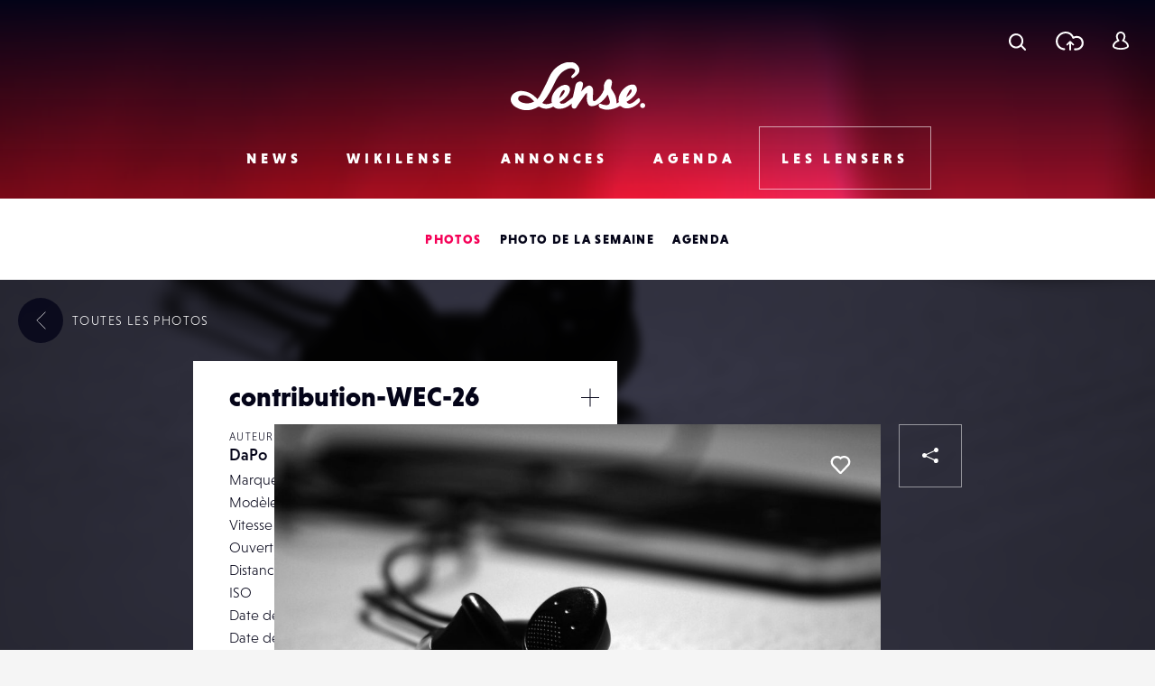

--- FILE ---
content_type: text/html; charset=UTF-8
request_url: https://www.lense.fr/wp-admin/admin-ajax.php
body_size: -68
content:
{"post_id":1684,"counted":false,"storage":[],"type":"post"}

--- FILE ---
content_type: text/html; charset=utf-8
request_url: https://www.google.com/recaptcha/api2/anchor?ar=1&k=6LehnQsUAAAAABNYyfLzUnaZTlkVTuZKBmGM04B1&co=aHR0cHM6Ly93d3cubGVuc2UuZnI6NDQz&hl=en&type=image&v=PoyoqOPhxBO7pBk68S4YbpHZ&theme=light&size=normal&anchor-ms=20000&execute-ms=30000&cb=nqikxjqcw8os
body_size: 49324
content:
<!DOCTYPE HTML><html dir="ltr" lang="en"><head><meta http-equiv="Content-Type" content="text/html; charset=UTF-8">
<meta http-equiv="X-UA-Compatible" content="IE=edge">
<title>reCAPTCHA</title>
<style type="text/css">
/* cyrillic-ext */
@font-face {
  font-family: 'Roboto';
  font-style: normal;
  font-weight: 400;
  font-stretch: 100%;
  src: url(//fonts.gstatic.com/s/roboto/v48/KFO7CnqEu92Fr1ME7kSn66aGLdTylUAMa3GUBHMdazTgWw.woff2) format('woff2');
  unicode-range: U+0460-052F, U+1C80-1C8A, U+20B4, U+2DE0-2DFF, U+A640-A69F, U+FE2E-FE2F;
}
/* cyrillic */
@font-face {
  font-family: 'Roboto';
  font-style: normal;
  font-weight: 400;
  font-stretch: 100%;
  src: url(//fonts.gstatic.com/s/roboto/v48/KFO7CnqEu92Fr1ME7kSn66aGLdTylUAMa3iUBHMdazTgWw.woff2) format('woff2');
  unicode-range: U+0301, U+0400-045F, U+0490-0491, U+04B0-04B1, U+2116;
}
/* greek-ext */
@font-face {
  font-family: 'Roboto';
  font-style: normal;
  font-weight: 400;
  font-stretch: 100%;
  src: url(//fonts.gstatic.com/s/roboto/v48/KFO7CnqEu92Fr1ME7kSn66aGLdTylUAMa3CUBHMdazTgWw.woff2) format('woff2');
  unicode-range: U+1F00-1FFF;
}
/* greek */
@font-face {
  font-family: 'Roboto';
  font-style: normal;
  font-weight: 400;
  font-stretch: 100%;
  src: url(//fonts.gstatic.com/s/roboto/v48/KFO7CnqEu92Fr1ME7kSn66aGLdTylUAMa3-UBHMdazTgWw.woff2) format('woff2');
  unicode-range: U+0370-0377, U+037A-037F, U+0384-038A, U+038C, U+038E-03A1, U+03A3-03FF;
}
/* math */
@font-face {
  font-family: 'Roboto';
  font-style: normal;
  font-weight: 400;
  font-stretch: 100%;
  src: url(//fonts.gstatic.com/s/roboto/v48/KFO7CnqEu92Fr1ME7kSn66aGLdTylUAMawCUBHMdazTgWw.woff2) format('woff2');
  unicode-range: U+0302-0303, U+0305, U+0307-0308, U+0310, U+0312, U+0315, U+031A, U+0326-0327, U+032C, U+032F-0330, U+0332-0333, U+0338, U+033A, U+0346, U+034D, U+0391-03A1, U+03A3-03A9, U+03B1-03C9, U+03D1, U+03D5-03D6, U+03F0-03F1, U+03F4-03F5, U+2016-2017, U+2034-2038, U+203C, U+2040, U+2043, U+2047, U+2050, U+2057, U+205F, U+2070-2071, U+2074-208E, U+2090-209C, U+20D0-20DC, U+20E1, U+20E5-20EF, U+2100-2112, U+2114-2115, U+2117-2121, U+2123-214F, U+2190, U+2192, U+2194-21AE, U+21B0-21E5, U+21F1-21F2, U+21F4-2211, U+2213-2214, U+2216-22FF, U+2308-230B, U+2310, U+2319, U+231C-2321, U+2336-237A, U+237C, U+2395, U+239B-23B7, U+23D0, U+23DC-23E1, U+2474-2475, U+25AF, U+25B3, U+25B7, U+25BD, U+25C1, U+25CA, U+25CC, U+25FB, U+266D-266F, U+27C0-27FF, U+2900-2AFF, U+2B0E-2B11, U+2B30-2B4C, U+2BFE, U+3030, U+FF5B, U+FF5D, U+1D400-1D7FF, U+1EE00-1EEFF;
}
/* symbols */
@font-face {
  font-family: 'Roboto';
  font-style: normal;
  font-weight: 400;
  font-stretch: 100%;
  src: url(//fonts.gstatic.com/s/roboto/v48/KFO7CnqEu92Fr1ME7kSn66aGLdTylUAMaxKUBHMdazTgWw.woff2) format('woff2');
  unicode-range: U+0001-000C, U+000E-001F, U+007F-009F, U+20DD-20E0, U+20E2-20E4, U+2150-218F, U+2190, U+2192, U+2194-2199, U+21AF, U+21E6-21F0, U+21F3, U+2218-2219, U+2299, U+22C4-22C6, U+2300-243F, U+2440-244A, U+2460-24FF, U+25A0-27BF, U+2800-28FF, U+2921-2922, U+2981, U+29BF, U+29EB, U+2B00-2BFF, U+4DC0-4DFF, U+FFF9-FFFB, U+10140-1018E, U+10190-1019C, U+101A0, U+101D0-101FD, U+102E0-102FB, U+10E60-10E7E, U+1D2C0-1D2D3, U+1D2E0-1D37F, U+1F000-1F0FF, U+1F100-1F1AD, U+1F1E6-1F1FF, U+1F30D-1F30F, U+1F315, U+1F31C, U+1F31E, U+1F320-1F32C, U+1F336, U+1F378, U+1F37D, U+1F382, U+1F393-1F39F, U+1F3A7-1F3A8, U+1F3AC-1F3AF, U+1F3C2, U+1F3C4-1F3C6, U+1F3CA-1F3CE, U+1F3D4-1F3E0, U+1F3ED, U+1F3F1-1F3F3, U+1F3F5-1F3F7, U+1F408, U+1F415, U+1F41F, U+1F426, U+1F43F, U+1F441-1F442, U+1F444, U+1F446-1F449, U+1F44C-1F44E, U+1F453, U+1F46A, U+1F47D, U+1F4A3, U+1F4B0, U+1F4B3, U+1F4B9, U+1F4BB, U+1F4BF, U+1F4C8-1F4CB, U+1F4D6, U+1F4DA, U+1F4DF, U+1F4E3-1F4E6, U+1F4EA-1F4ED, U+1F4F7, U+1F4F9-1F4FB, U+1F4FD-1F4FE, U+1F503, U+1F507-1F50B, U+1F50D, U+1F512-1F513, U+1F53E-1F54A, U+1F54F-1F5FA, U+1F610, U+1F650-1F67F, U+1F687, U+1F68D, U+1F691, U+1F694, U+1F698, U+1F6AD, U+1F6B2, U+1F6B9-1F6BA, U+1F6BC, U+1F6C6-1F6CF, U+1F6D3-1F6D7, U+1F6E0-1F6EA, U+1F6F0-1F6F3, U+1F6F7-1F6FC, U+1F700-1F7FF, U+1F800-1F80B, U+1F810-1F847, U+1F850-1F859, U+1F860-1F887, U+1F890-1F8AD, U+1F8B0-1F8BB, U+1F8C0-1F8C1, U+1F900-1F90B, U+1F93B, U+1F946, U+1F984, U+1F996, U+1F9E9, U+1FA00-1FA6F, U+1FA70-1FA7C, U+1FA80-1FA89, U+1FA8F-1FAC6, U+1FACE-1FADC, U+1FADF-1FAE9, U+1FAF0-1FAF8, U+1FB00-1FBFF;
}
/* vietnamese */
@font-face {
  font-family: 'Roboto';
  font-style: normal;
  font-weight: 400;
  font-stretch: 100%;
  src: url(//fonts.gstatic.com/s/roboto/v48/KFO7CnqEu92Fr1ME7kSn66aGLdTylUAMa3OUBHMdazTgWw.woff2) format('woff2');
  unicode-range: U+0102-0103, U+0110-0111, U+0128-0129, U+0168-0169, U+01A0-01A1, U+01AF-01B0, U+0300-0301, U+0303-0304, U+0308-0309, U+0323, U+0329, U+1EA0-1EF9, U+20AB;
}
/* latin-ext */
@font-face {
  font-family: 'Roboto';
  font-style: normal;
  font-weight: 400;
  font-stretch: 100%;
  src: url(//fonts.gstatic.com/s/roboto/v48/KFO7CnqEu92Fr1ME7kSn66aGLdTylUAMa3KUBHMdazTgWw.woff2) format('woff2');
  unicode-range: U+0100-02BA, U+02BD-02C5, U+02C7-02CC, U+02CE-02D7, U+02DD-02FF, U+0304, U+0308, U+0329, U+1D00-1DBF, U+1E00-1E9F, U+1EF2-1EFF, U+2020, U+20A0-20AB, U+20AD-20C0, U+2113, U+2C60-2C7F, U+A720-A7FF;
}
/* latin */
@font-face {
  font-family: 'Roboto';
  font-style: normal;
  font-weight: 400;
  font-stretch: 100%;
  src: url(//fonts.gstatic.com/s/roboto/v48/KFO7CnqEu92Fr1ME7kSn66aGLdTylUAMa3yUBHMdazQ.woff2) format('woff2');
  unicode-range: U+0000-00FF, U+0131, U+0152-0153, U+02BB-02BC, U+02C6, U+02DA, U+02DC, U+0304, U+0308, U+0329, U+2000-206F, U+20AC, U+2122, U+2191, U+2193, U+2212, U+2215, U+FEFF, U+FFFD;
}
/* cyrillic-ext */
@font-face {
  font-family: 'Roboto';
  font-style: normal;
  font-weight: 500;
  font-stretch: 100%;
  src: url(//fonts.gstatic.com/s/roboto/v48/KFO7CnqEu92Fr1ME7kSn66aGLdTylUAMa3GUBHMdazTgWw.woff2) format('woff2');
  unicode-range: U+0460-052F, U+1C80-1C8A, U+20B4, U+2DE0-2DFF, U+A640-A69F, U+FE2E-FE2F;
}
/* cyrillic */
@font-face {
  font-family: 'Roboto';
  font-style: normal;
  font-weight: 500;
  font-stretch: 100%;
  src: url(//fonts.gstatic.com/s/roboto/v48/KFO7CnqEu92Fr1ME7kSn66aGLdTylUAMa3iUBHMdazTgWw.woff2) format('woff2');
  unicode-range: U+0301, U+0400-045F, U+0490-0491, U+04B0-04B1, U+2116;
}
/* greek-ext */
@font-face {
  font-family: 'Roboto';
  font-style: normal;
  font-weight: 500;
  font-stretch: 100%;
  src: url(//fonts.gstatic.com/s/roboto/v48/KFO7CnqEu92Fr1ME7kSn66aGLdTylUAMa3CUBHMdazTgWw.woff2) format('woff2');
  unicode-range: U+1F00-1FFF;
}
/* greek */
@font-face {
  font-family: 'Roboto';
  font-style: normal;
  font-weight: 500;
  font-stretch: 100%;
  src: url(//fonts.gstatic.com/s/roboto/v48/KFO7CnqEu92Fr1ME7kSn66aGLdTylUAMa3-UBHMdazTgWw.woff2) format('woff2');
  unicode-range: U+0370-0377, U+037A-037F, U+0384-038A, U+038C, U+038E-03A1, U+03A3-03FF;
}
/* math */
@font-face {
  font-family: 'Roboto';
  font-style: normal;
  font-weight: 500;
  font-stretch: 100%;
  src: url(//fonts.gstatic.com/s/roboto/v48/KFO7CnqEu92Fr1ME7kSn66aGLdTylUAMawCUBHMdazTgWw.woff2) format('woff2');
  unicode-range: U+0302-0303, U+0305, U+0307-0308, U+0310, U+0312, U+0315, U+031A, U+0326-0327, U+032C, U+032F-0330, U+0332-0333, U+0338, U+033A, U+0346, U+034D, U+0391-03A1, U+03A3-03A9, U+03B1-03C9, U+03D1, U+03D5-03D6, U+03F0-03F1, U+03F4-03F5, U+2016-2017, U+2034-2038, U+203C, U+2040, U+2043, U+2047, U+2050, U+2057, U+205F, U+2070-2071, U+2074-208E, U+2090-209C, U+20D0-20DC, U+20E1, U+20E5-20EF, U+2100-2112, U+2114-2115, U+2117-2121, U+2123-214F, U+2190, U+2192, U+2194-21AE, U+21B0-21E5, U+21F1-21F2, U+21F4-2211, U+2213-2214, U+2216-22FF, U+2308-230B, U+2310, U+2319, U+231C-2321, U+2336-237A, U+237C, U+2395, U+239B-23B7, U+23D0, U+23DC-23E1, U+2474-2475, U+25AF, U+25B3, U+25B7, U+25BD, U+25C1, U+25CA, U+25CC, U+25FB, U+266D-266F, U+27C0-27FF, U+2900-2AFF, U+2B0E-2B11, U+2B30-2B4C, U+2BFE, U+3030, U+FF5B, U+FF5D, U+1D400-1D7FF, U+1EE00-1EEFF;
}
/* symbols */
@font-face {
  font-family: 'Roboto';
  font-style: normal;
  font-weight: 500;
  font-stretch: 100%;
  src: url(//fonts.gstatic.com/s/roboto/v48/KFO7CnqEu92Fr1ME7kSn66aGLdTylUAMaxKUBHMdazTgWw.woff2) format('woff2');
  unicode-range: U+0001-000C, U+000E-001F, U+007F-009F, U+20DD-20E0, U+20E2-20E4, U+2150-218F, U+2190, U+2192, U+2194-2199, U+21AF, U+21E6-21F0, U+21F3, U+2218-2219, U+2299, U+22C4-22C6, U+2300-243F, U+2440-244A, U+2460-24FF, U+25A0-27BF, U+2800-28FF, U+2921-2922, U+2981, U+29BF, U+29EB, U+2B00-2BFF, U+4DC0-4DFF, U+FFF9-FFFB, U+10140-1018E, U+10190-1019C, U+101A0, U+101D0-101FD, U+102E0-102FB, U+10E60-10E7E, U+1D2C0-1D2D3, U+1D2E0-1D37F, U+1F000-1F0FF, U+1F100-1F1AD, U+1F1E6-1F1FF, U+1F30D-1F30F, U+1F315, U+1F31C, U+1F31E, U+1F320-1F32C, U+1F336, U+1F378, U+1F37D, U+1F382, U+1F393-1F39F, U+1F3A7-1F3A8, U+1F3AC-1F3AF, U+1F3C2, U+1F3C4-1F3C6, U+1F3CA-1F3CE, U+1F3D4-1F3E0, U+1F3ED, U+1F3F1-1F3F3, U+1F3F5-1F3F7, U+1F408, U+1F415, U+1F41F, U+1F426, U+1F43F, U+1F441-1F442, U+1F444, U+1F446-1F449, U+1F44C-1F44E, U+1F453, U+1F46A, U+1F47D, U+1F4A3, U+1F4B0, U+1F4B3, U+1F4B9, U+1F4BB, U+1F4BF, U+1F4C8-1F4CB, U+1F4D6, U+1F4DA, U+1F4DF, U+1F4E3-1F4E6, U+1F4EA-1F4ED, U+1F4F7, U+1F4F9-1F4FB, U+1F4FD-1F4FE, U+1F503, U+1F507-1F50B, U+1F50D, U+1F512-1F513, U+1F53E-1F54A, U+1F54F-1F5FA, U+1F610, U+1F650-1F67F, U+1F687, U+1F68D, U+1F691, U+1F694, U+1F698, U+1F6AD, U+1F6B2, U+1F6B9-1F6BA, U+1F6BC, U+1F6C6-1F6CF, U+1F6D3-1F6D7, U+1F6E0-1F6EA, U+1F6F0-1F6F3, U+1F6F7-1F6FC, U+1F700-1F7FF, U+1F800-1F80B, U+1F810-1F847, U+1F850-1F859, U+1F860-1F887, U+1F890-1F8AD, U+1F8B0-1F8BB, U+1F8C0-1F8C1, U+1F900-1F90B, U+1F93B, U+1F946, U+1F984, U+1F996, U+1F9E9, U+1FA00-1FA6F, U+1FA70-1FA7C, U+1FA80-1FA89, U+1FA8F-1FAC6, U+1FACE-1FADC, U+1FADF-1FAE9, U+1FAF0-1FAF8, U+1FB00-1FBFF;
}
/* vietnamese */
@font-face {
  font-family: 'Roboto';
  font-style: normal;
  font-weight: 500;
  font-stretch: 100%;
  src: url(//fonts.gstatic.com/s/roboto/v48/KFO7CnqEu92Fr1ME7kSn66aGLdTylUAMa3OUBHMdazTgWw.woff2) format('woff2');
  unicode-range: U+0102-0103, U+0110-0111, U+0128-0129, U+0168-0169, U+01A0-01A1, U+01AF-01B0, U+0300-0301, U+0303-0304, U+0308-0309, U+0323, U+0329, U+1EA0-1EF9, U+20AB;
}
/* latin-ext */
@font-face {
  font-family: 'Roboto';
  font-style: normal;
  font-weight: 500;
  font-stretch: 100%;
  src: url(//fonts.gstatic.com/s/roboto/v48/KFO7CnqEu92Fr1ME7kSn66aGLdTylUAMa3KUBHMdazTgWw.woff2) format('woff2');
  unicode-range: U+0100-02BA, U+02BD-02C5, U+02C7-02CC, U+02CE-02D7, U+02DD-02FF, U+0304, U+0308, U+0329, U+1D00-1DBF, U+1E00-1E9F, U+1EF2-1EFF, U+2020, U+20A0-20AB, U+20AD-20C0, U+2113, U+2C60-2C7F, U+A720-A7FF;
}
/* latin */
@font-face {
  font-family: 'Roboto';
  font-style: normal;
  font-weight: 500;
  font-stretch: 100%;
  src: url(//fonts.gstatic.com/s/roboto/v48/KFO7CnqEu92Fr1ME7kSn66aGLdTylUAMa3yUBHMdazQ.woff2) format('woff2');
  unicode-range: U+0000-00FF, U+0131, U+0152-0153, U+02BB-02BC, U+02C6, U+02DA, U+02DC, U+0304, U+0308, U+0329, U+2000-206F, U+20AC, U+2122, U+2191, U+2193, U+2212, U+2215, U+FEFF, U+FFFD;
}
/* cyrillic-ext */
@font-face {
  font-family: 'Roboto';
  font-style: normal;
  font-weight: 900;
  font-stretch: 100%;
  src: url(//fonts.gstatic.com/s/roboto/v48/KFO7CnqEu92Fr1ME7kSn66aGLdTylUAMa3GUBHMdazTgWw.woff2) format('woff2');
  unicode-range: U+0460-052F, U+1C80-1C8A, U+20B4, U+2DE0-2DFF, U+A640-A69F, U+FE2E-FE2F;
}
/* cyrillic */
@font-face {
  font-family: 'Roboto';
  font-style: normal;
  font-weight: 900;
  font-stretch: 100%;
  src: url(//fonts.gstatic.com/s/roboto/v48/KFO7CnqEu92Fr1ME7kSn66aGLdTylUAMa3iUBHMdazTgWw.woff2) format('woff2');
  unicode-range: U+0301, U+0400-045F, U+0490-0491, U+04B0-04B1, U+2116;
}
/* greek-ext */
@font-face {
  font-family: 'Roboto';
  font-style: normal;
  font-weight: 900;
  font-stretch: 100%;
  src: url(//fonts.gstatic.com/s/roboto/v48/KFO7CnqEu92Fr1ME7kSn66aGLdTylUAMa3CUBHMdazTgWw.woff2) format('woff2');
  unicode-range: U+1F00-1FFF;
}
/* greek */
@font-face {
  font-family: 'Roboto';
  font-style: normal;
  font-weight: 900;
  font-stretch: 100%;
  src: url(//fonts.gstatic.com/s/roboto/v48/KFO7CnqEu92Fr1ME7kSn66aGLdTylUAMa3-UBHMdazTgWw.woff2) format('woff2');
  unicode-range: U+0370-0377, U+037A-037F, U+0384-038A, U+038C, U+038E-03A1, U+03A3-03FF;
}
/* math */
@font-face {
  font-family: 'Roboto';
  font-style: normal;
  font-weight: 900;
  font-stretch: 100%;
  src: url(//fonts.gstatic.com/s/roboto/v48/KFO7CnqEu92Fr1ME7kSn66aGLdTylUAMawCUBHMdazTgWw.woff2) format('woff2');
  unicode-range: U+0302-0303, U+0305, U+0307-0308, U+0310, U+0312, U+0315, U+031A, U+0326-0327, U+032C, U+032F-0330, U+0332-0333, U+0338, U+033A, U+0346, U+034D, U+0391-03A1, U+03A3-03A9, U+03B1-03C9, U+03D1, U+03D5-03D6, U+03F0-03F1, U+03F4-03F5, U+2016-2017, U+2034-2038, U+203C, U+2040, U+2043, U+2047, U+2050, U+2057, U+205F, U+2070-2071, U+2074-208E, U+2090-209C, U+20D0-20DC, U+20E1, U+20E5-20EF, U+2100-2112, U+2114-2115, U+2117-2121, U+2123-214F, U+2190, U+2192, U+2194-21AE, U+21B0-21E5, U+21F1-21F2, U+21F4-2211, U+2213-2214, U+2216-22FF, U+2308-230B, U+2310, U+2319, U+231C-2321, U+2336-237A, U+237C, U+2395, U+239B-23B7, U+23D0, U+23DC-23E1, U+2474-2475, U+25AF, U+25B3, U+25B7, U+25BD, U+25C1, U+25CA, U+25CC, U+25FB, U+266D-266F, U+27C0-27FF, U+2900-2AFF, U+2B0E-2B11, U+2B30-2B4C, U+2BFE, U+3030, U+FF5B, U+FF5D, U+1D400-1D7FF, U+1EE00-1EEFF;
}
/* symbols */
@font-face {
  font-family: 'Roboto';
  font-style: normal;
  font-weight: 900;
  font-stretch: 100%;
  src: url(//fonts.gstatic.com/s/roboto/v48/KFO7CnqEu92Fr1ME7kSn66aGLdTylUAMaxKUBHMdazTgWw.woff2) format('woff2');
  unicode-range: U+0001-000C, U+000E-001F, U+007F-009F, U+20DD-20E0, U+20E2-20E4, U+2150-218F, U+2190, U+2192, U+2194-2199, U+21AF, U+21E6-21F0, U+21F3, U+2218-2219, U+2299, U+22C4-22C6, U+2300-243F, U+2440-244A, U+2460-24FF, U+25A0-27BF, U+2800-28FF, U+2921-2922, U+2981, U+29BF, U+29EB, U+2B00-2BFF, U+4DC0-4DFF, U+FFF9-FFFB, U+10140-1018E, U+10190-1019C, U+101A0, U+101D0-101FD, U+102E0-102FB, U+10E60-10E7E, U+1D2C0-1D2D3, U+1D2E0-1D37F, U+1F000-1F0FF, U+1F100-1F1AD, U+1F1E6-1F1FF, U+1F30D-1F30F, U+1F315, U+1F31C, U+1F31E, U+1F320-1F32C, U+1F336, U+1F378, U+1F37D, U+1F382, U+1F393-1F39F, U+1F3A7-1F3A8, U+1F3AC-1F3AF, U+1F3C2, U+1F3C4-1F3C6, U+1F3CA-1F3CE, U+1F3D4-1F3E0, U+1F3ED, U+1F3F1-1F3F3, U+1F3F5-1F3F7, U+1F408, U+1F415, U+1F41F, U+1F426, U+1F43F, U+1F441-1F442, U+1F444, U+1F446-1F449, U+1F44C-1F44E, U+1F453, U+1F46A, U+1F47D, U+1F4A3, U+1F4B0, U+1F4B3, U+1F4B9, U+1F4BB, U+1F4BF, U+1F4C8-1F4CB, U+1F4D6, U+1F4DA, U+1F4DF, U+1F4E3-1F4E6, U+1F4EA-1F4ED, U+1F4F7, U+1F4F9-1F4FB, U+1F4FD-1F4FE, U+1F503, U+1F507-1F50B, U+1F50D, U+1F512-1F513, U+1F53E-1F54A, U+1F54F-1F5FA, U+1F610, U+1F650-1F67F, U+1F687, U+1F68D, U+1F691, U+1F694, U+1F698, U+1F6AD, U+1F6B2, U+1F6B9-1F6BA, U+1F6BC, U+1F6C6-1F6CF, U+1F6D3-1F6D7, U+1F6E0-1F6EA, U+1F6F0-1F6F3, U+1F6F7-1F6FC, U+1F700-1F7FF, U+1F800-1F80B, U+1F810-1F847, U+1F850-1F859, U+1F860-1F887, U+1F890-1F8AD, U+1F8B0-1F8BB, U+1F8C0-1F8C1, U+1F900-1F90B, U+1F93B, U+1F946, U+1F984, U+1F996, U+1F9E9, U+1FA00-1FA6F, U+1FA70-1FA7C, U+1FA80-1FA89, U+1FA8F-1FAC6, U+1FACE-1FADC, U+1FADF-1FAE9, U+1FAF0-1FAF8, U+1FB00-1FBFF;
}
/* vietnamese */
@font-face {
  font-family: 'Roboto';
  font-style: normal;
  font-weight: 900;
  font-stretch: 100%;
  src: url(//fonts.gstatic.com/s/roboto/v48/KFO7CnqEu92Fr1ME7kSn66aGLdTylUAMa3OUBHMdazTgWw.woff2) format('woff2');
  unicode-range: U+0102-0103, U+0110-0111, U+0128-0129, U+0168-0169, U+01A0-01A1, U+01AF-01B0, U+0300-0301, U+0303-0304, U+0308-0309, U+0323, U+0329, U+1EA0-1EF9, U+20AB;
}
/* latin-ext */
@font-face {
  font-family: 'Roboto';
  font-style: normal;
  font-weight: 900;
  font-stretch: 100%;
  src: url(//fonts.gstatic.com/s/roboto/v48/KFO7CnqEu92Fr1ME7kSn66aGLdTylUAMa3KUBHMdazTgWw.woff2) format('woff2');
  unicode-range: U+0100-02BA, U+02BD-02C5, U+02C7-02CC, U+02CE-02D7, U+02DD-02FF, U+0304, U+0308, U+0329, U+1D00-1DBF, U+1E00-1E9F, U+1EF2-1EFF, U+2020, U+20A0-20AB, U+20AD-20C0, U+2113, U+2C60-2C7F, U+A720-A7FF;
}
/* latin */
@font-face {
  font-family: 'Roboto';
  font-style: normal;
  font-weight: 900;
  font-stretch: 100%;
  src: url(//fonts.gstatic.com/s/roboto/v48/KFO7CnqEu92Fr1ME7kSn66aGLdTylUAMa3yUBHMdazQ.woff2) format('woff2');
  unicode-range: U+0000-00FF, U+0131, U+0152-0153, U+02BB-02BC, U+02C6, U+02DA, U+02DC, U+0304, U+0308, U+0329, U+2000-206F, U+20AC, U+2122, U+2191, U+2193, U+2212, U+2215, U+FEFF, U+FFFD;
}

</style>
<link rel="stylesheet" type="text/css" href="https://www.gstatic.com/recaptcha/releases/PoyoqOPhxBO7pBk68S4YbpHZ/styles__ltr.css">
<script nonce="3-SsIrBZeZKZ5tLhgEdlJg" type="text/javascript">window['__recaptcha_api'] = 'https://www.google.com/recaptcha/api2/';</script>
<script type="text/javascript" src="https://www.gstatic.com/recaptcha/releases/PoyoqOPhxBO7pBk68S4YbpHZ/recaptcha__en.js" nonce="3-SsIrBZeZKZ5tLhgEdlJg">
      
    </script></head>
<body><div id="rc-anchor-alert" class="rc-anchor-alert"></div>
<input type="hidden" id="recaptcha-token" value="[base64]">
<script type="text/javascript" nonce="3-SsIrBZeZKZ5tLhgEdlJg">
      recaptcha.anchor.Main.init("[\x22ainput\x22,[\x22bgdata\x22,\x22\x22,\[base64]/[base64]/[base64]/[base64]/cjw8ejpyPj4+eil9Y2F0Y2gobCl7dGhyb3cgbDt9fSxIPWZ1bmN0aW9uKHcsdCx6KXtpZih3PT0xOTR8fHc9PTIwOCl0LnZbd10/dC52W3ddLmNvbmNhdCh6KTp0LnZbd109b2Yoeix0KTtlbHNle2lmKHQuYkImJnchPTMxNylyZXR1cm47dz09NjZ8fHc9PTEyMnx8dz09NDcwfHx3PT00NHx8dz09NDE2fHx3PT0zOTd8fHc9PTQyMXx8dz09Njh8fHc9PTcwfHx3PT0xODQ/[base64]/[base64]/[base64]/bmV3IGRbVl0oSlswXSk6cD09Mj9uZXcgZFtWXShKWzBdLEpbMV0pOnA9PTM/bmV3IGRbVl0oSlswXSxKWzFdLEpbMl0pOnA9PTQ/[base64]/[base64]/[base64]/[base64]\x22,\[base64]\\u003d\x22,\x22w4pPdMKvwrFJTsK4LUJ9w6B2wqXCq8OSwpBawp4+w643ZHrCgcKUworCk8ORwro/KMObw4LDjHwBwpXDpsOmwpLDmkgaBMKMwooCNi9JBcO5w5HDjsKGwpVQViJIw5sFw4XCvRHCnRFNb8Ozw6PCgxjCjsKbR8OefcO9wrJcwq5vPwUew5DCu2vCrMOQCcO/[base64]/CgX8eBcOIB0XCkVASw7jDuwjChGctQsOVw5sSw7/[base64]/P8KXAxvCusKzK8Kowo3DpsO6w5gIw5LDvsOSwrpCBB4hwr3Dr8OTXXzDkcOiXcOjwrQQQMOld3dJbxTDhcKrW8KGwoPCgMOaQFvCkSnDsl3CtzJWUcOQB8OMwpLDn8O7wqVQwrpMXGZ+OMOkwrkBGcOFbxPCi8KMYFLDmDsJRGh7O0zCsMKYwpo/BRrCvcKSc3fDkB/[base64]/w44Zw6hOw4wRFMK0w71Tw51vBCXDjw7Cu8Kow4E9w440w6nCn8KvLsK/TwrDtMOmBsO7G07CisKoLjTDplpVSQPDtjrDn0kOecOhCcK2wq/DlsKka8K7wp4rw6UMSTY5wqMEw7PCh8ODfcKDw7gWwoc1F8K1woDCqcK1wp8dFcKhw4pBwq/CkGrCksO5w7vCi8Kvw75EHsKTWsKIw7bDkADCp8O0wqAIBD04ImPCn8KbYHgyIMKcU0LCrsOsw7rDpgEjw47DqWDCuGXChxcWJsKlwpLCsElpwpDClwJqwqTCkFnCi8KyIG4TwpXCpMKVw6DDpnTCmsONO8OoXi4HCgkPbcO+wqHClFxDdS/DgsOmwq7DhMKYScKsw5B7RR7CmMOSXR8dw6LCisKrw4pdw5Qsw6/CoMOddXETbcO7AsOKw5zCicORVMKJw7kWDcKkwrbDuBx1XMK/UMONIsOUJsK7HznDlsOAagFXKi1+wod+LDdhCsK7wqBkfi5uw48Mw5XCtVzDjhNKwrx/RwLCn8KFwpkZKMOZwr8Dwp7CtVvClyN+HUnClMKFJMK4BFzDgGvDnmwDw5nCoWZQN8KAwptqeTPDmMOQwp3Cl8Okw4XCgcO6ecO1PsKcV8OMRMOCwq5qWMK3eW0Vwr7DmULDgMKhc8Ojw54AVMOQbcOAw7B6w500wp/Cs8KMRX7DiGfCngU+wpzComPChsOXU8Oqwp49VcKeKQZ8w4o5WsOZBBVFWGVkw67CqsO/w4/CgFwGScOBwqNvABfDllojB8OjUsKuw4xZwr9nwrJgw6fDksOIE8OZf8OiwpXDvWfCi0kUwpXDu8KzCcOTFcObe8ODEsOBEMKQGcO/PxIBQcOdOlhyS1NswrQgPcKGw6fCpcOgw4HCrhHDg2/[base64]/[base64]/[base64]/wrJgw4nDp8OPVgrCnhHCnsK+Fz5Tw6fCrcKdwojCisOGwqXDrE8gwrPDmCvCjcOSMkB1eyIiwoLCn8OGw7LCpcKlwpI+YTAgZ2sjw4DCk1PDmwnCg8Oiw5HChcKtC0jDtFPCtMOyw4HDo8KQwpcCKR/DkkkMGg/DrMO+OkXDhF7CisOfwrfCnlIzaxNrw6HDs2LDghdOKmh4w4LDuxRfUSJLScKYYMOnFx3ClMKmZcO6w6MFQWxuwprCk8OHB8KRQCIvOMOWw7DCtTzDoUsdwpbDncOWwovCjsOlw5/CisKLwogMw7TCpcKTAsKYwqnCtlR4wpJ/Dm/CpsKqw6DDt8KDA8ObPk/Dg8OnXTHCpFvDgsK3w6MwE8K8w7bDmk7DhsK9NjcGP8K8VcObwpXDlMKOwr0wwpTDtH09w5nDsMKlw61ZC8OtUsK3SW3ClMOTU8KgwoosDGsqasKkw5ofwpx/I8KcKcO6w5nCnAvDu8K+KsO5cn/[base64]/CjiISasKDw5pFworDicOZwovDiiY1DyjDgcK+wqwzw43Cti9gQ8OIAsKbwoRrw7EHUjfDp8O+w7TDqhxEwpvCsngzw43Dp1Q/[base64]/[base64]/[base64]/DriDDkcOswqNWw59MT8OkZ8K0w6HDrsKLSDfCrsO7wp7CgcOvHAbCqwnDoQVVw6MmwpTChMKjcFfDv27CksOvD3bCn8ODwrQEHsK+w4h8w4laNUkECsKyO2zCv8O/w6V2w5zCq8KPw7QmCQbDk2/[base64]/[base64]/[base64]/w59nwpETWwHDp37DoCMSw5fDn8OhZcO4Ondtwo1kwpPChMKpw6rCpsKlw6zDmcKewrluwo4eDDYPwpx3dcOvw6bDtxV9OBZRfcOIw63DmcKCBULDsB7Csg18RcKqw6zDk8OYwrzCr1kUwr7Cg8OqTsOSwpU3MBPCmsOEcCUlw7DDpDXDlDgTwqc/AUZhWWPDlE3Dn8K6CiHCjsKZwpMsWcOCwqzDscO4w5nCpsKRwovCjHDCs07DuMOqXE/[base64]/Ci8KZXsK9w5Buwr98w77DvCQ0w5bCtFzCgMKcw4pZMD4uwqrCikZkw7grQMOnw5zDq0h7w6fCmsKnJMOzWhnCkQrDtFtTwpwvwpE3McKGbVhtw7/[base64]/CkCxawojDp2lkw5rCiXDDpi7DrcKoHsOoPsKzccKrw4s3woDCj3zDosOrwr4rw6UcGCsIwq4bMll9wrV8wpAVw6s/w43DgMOyK8Omw5XDnMK8dsK7PXZSZcKrdRrDrzbDtznCnsKtM8OqF8OOwrYRw7bCs0XCmMOvwp3Dv8K9fEl2wrxiwoTDisKfwqIXG3N6U8KxdVPCiMOmSQ/DjsKjUcOjX3fDnGw4aMKEwqnCuHXCpcKzUUU8w5giwok/[base64]/CkzodwrvDn8Ksw4TCicO7w599UlYWDGR4f1zChsKtfBxQw4nCuCHCvnx+wq8owrECwqXDlcOcwoojw73CssKHwo7DjU3DuXnDiB53woVYYXPCpsOGw6XCvMK/[base64]/[base64]/wpA8AWoYWsKlDxR/K8K9w4DCh8KvAsKrZ8Oow7PCksKTCsO9HcKuw6EdwpQUwqDCisO0w70VwpM5w63DvcK2cMKHX8KsBDDDhsKjwrMfAkTDscO9DlzCvAvDjUfDunohemzCojDDrTR2GkxfccOuUsOGw7RaMUjCtSVHVMKlVjoAwoY4w6nDtcK+EcKwwrTCqsKOw7x7w711OsKaIT/DssOfasOcw5TDnjXCssO6wqUeKcOwFWjCl8OvJm1xHcOqw4fDnQjDgsOENmsOwrrDnEfCm8OXwprDpcOZYyrDisKqwrLCjG/CpVAsw6fDrcKlwoo9w5MIwpzCq8KjwqTDnV3DmsK7wqvDul5YwopMw5Esw7fDtMKMZsKxw5wtZsOwD8K1XjPCicKPw64vw6LCjHnCqG0+f1bCgEBWw4bDjxEjVA/CnQjCk8KXQsOBwrtFckDDoMKpMDQew63Cr8OHw4XCmMKjWMOEwo5EElnCisKOd187wqnCgljCp8Ogw6rDrzjCk1/CoMKvS0t/NcKOw44fAlbDr8KGwrM7BlzCicKyTsKkERh2PsKudxoXBMK6ZsKsOw0XNsK8wr/DucKHCMO9SQkFw6PDhSkKw5rDlz/DncKbw60tD0XCg8KUT8KaJ8O8RcKTQQhuw4wQw6HCqj/DosKGTCvCs8Kmwr3DsMKIB8KYCHYSHMKyw5LDmChgWk4iw5rDv8OKZsOiCndDA8O8wrrDlMKvw7tiw4rDusKZNiPDhF1FczQTfcOAw7BrwrvDrkbDicOSCcOAXsOyRkpkw5x/[base64]/DvcOxw79DKsO8N8OEIsOaDcO5wpdhwoAwD8OVwpoCwoDDsHQNIMOAVMOHGcKpUzjCrsKvaD7CtMKtwrPCpFrCuVE9U8Oywo/[base64]/DgQlWBDvCr3xhP17DpMOmw7pow4jDk8KZwpTCnA5lwppNL0LDnGwow53DtWPDk1h6w6fDinnDuVrCjMKfw5hYBcOyD8OGw4zDvMOPLmBfw4/[base64]/[base64]/AsOPwo/CnsOLfXPDkMKXYcOzwp4XV8Kvw5I1w6XDuR8AWcKJUwtcZ8O9wpJ5w73CpyXDlXBzLT7Ds8KEwp0iwq3Ct1/Cl8KIwr1Xw656CQDCiXNFwqfCoMOaEMKBw4RJw6VJXMOTIWoMw6jCmQDCucO3w7clWm4AVGHCklvCmi0TwrPDrlnCqcOZQX/CrcOUV0LCrcKZE3xnw6DDvsOZwo/DhMO9PH0PU8OWw4ZdaWdawqILHMK5TcKgw7xYcsKBPj8cB8OKGMKxwobCp8OBw5pzSsKcDkrCvcOnOEXCpMK+wobCvH/CmsOVB210N8OGw4PDr1Mww4/Cv8OASsK7w4NdFcK0VGHCpcKqwrTCpSDDhUMawrcwTHR4wrfCvC5Ew4V7w7PCu8KSwrPDscOmTEs4wo9MwoNQA8K4PHXCghXCqjNCwrXCksKiG8KkSHNWwqBLwoPDvzcHZUIgBSwOwr/CncKKesONwq7DisOfHlo5cChHTyDDo1LDgcKeUknCjsK6HsKGV8K6w58AwqdPwq/Cu0ZnOsOAwq4nZsO/w5/CmcO3KcOhRxDCoMKJATPCtcOEMsOvw47DsmbCkcO2w5DDjhvCjg3CqwjCtzctw6k8w5khScOGwoUvfixGwqbDlArDh8OLXcKcNVrDhcOww5TClmczwqcKXcOZw6gtw5B5PsKyfMOSw4tIPE8pIcODw7daScKAw7jCisOESMKXFcOJwpDCkDN3Gi4Fwph3Xn/CggPDkWxWworDgmxLdsOxw7XDvcOQwqxSw7XChmtePsKDf8K3wqAOw5DDj8ObwrzCn8KSw6XCk8KfS2nDkCBVZcKDE1pSV8O8AsOowrjDqMOlTRnClnHCgDHCgBkUwqlrw7BAOsOUw6zCsFMZMgFGw6klYydZwqPDm2Nxw5B6w4Nnw6ApM8OiJC9swr/CrRrCmMO2wrLCg8OjwqF3eiTChE8Sw6/[base64]/CrUvDgCXDjcK8w4HChSgzMsOGwqvCl8O1H1VMdgdAw5Y6f8ONw5/Ch3dRwqBDbS9Ow6V+w4jCrxUiRGpQwolTKcOpIcKHwp/Dm8K6w7hjwr7CoQDDpMKkwpsxCcKKwoV0w4xlPm13w74xb8KxAxHDt8O8DcO5fcK1OMKEO8O+FU7CqMOnM8OMw4FmJjcIwr3CoGnDgH/DqcOiERzDn0E/w7xdKsKnw40Fw5VdPsKxbsOvViczbR5fw501w53DjxnDgV9Fw7bCmMOWMzA2UMOew6DCgl1mw64ZesOpw5fCkMKGwpXCvkfClSFzeUNWVsKSH8KcQcOOaMKqwqBiw7wIw5gjW8O6w6BODsO/[base64]/D8KqwpxFw5scwp54w5dEWwzDpEkAw4EJRMO8w7tTeMKbWcODOxFEw5nDthHCvXLCgFbDkWnCiXXDvEAODz/[base64]/w6QOc8Kmw7XDhBrDrSIYTVVbwpXCgBLDnS3CkS12wqzCsjPClFUKwqoqw4PDmw7Cp8KVdMKPwpPDjMOkw7MaTjFqw7hENsKpwpfChW7CvcOXw6s9wpPCu8Kew67CjyZCwr7DqCN2N8OKOllFw6DDkMKnw4zCiBVBbsK/LcOTw5ACWMKHMilMw5ATPsOhw5B6w7Qkw5/Ci2s+w7XDkcKGw5HDgcOiMB4xK8O2IzXCrHTDoiJAwqfCpsKfwqnDvhvDu8K6PgvDl8KhwrzCkMKwRlbCuVvCpw4owq3DpMKuJsKldsKtw7p1wrDDqsOswqcCw5/[base64]/CnsKFQEYSw6TDvQfCrD/CqUXDrcK4w4QOwrTDn8K0wqh5SGtUHMOGE1AvwqrCgxNddB51TsKuBMKtwrvDonE7wpfDiU9XwrvCgMKQw5hxwq7Dq0jDgXXDrcO0FcKLMMO0w6crwroqwqDCiMO/OEVudjbCmMKmw4IYw73CjR53w516N8K+wpTDmcKMFMOgwobCkMK4wolOwotyflQ8wqo1OFLCkXzCh8OsSg3Cj0zDtRpOP8OrwqHDsHsiwqrCk8KiEnx/w7/[base64]/bGRBwpDDg8Kfw7sTEw1Rw6zCr0/CsMOrcsKHw6XCtQBWwohgw50GwqTCqMKPw4pdbVjDuzLDtSTCgMKqWsKQwqc4w63CocO/OhrCpXvCuTDCm3bCoMK5V8OtbcOiRn/DrcO+w5LCm8OODcKawqDDiMK6SMOMMsOlIcO9w4RHa8O9EsO5w6XCvMKawqI7wpJFwqNQw44/[base64]/w4dBUGDCmcKfw5E7w44lTcKvw4jDisOyw6vDpClCwp/DjsKuPcOawpbDkMOdw75gw5DCmsOuw60SwrPCs8O6w71vw6bCpGwOwrHCtcKPw7Jww58Kw64fd8OnZ0/Dm3DDssKKwqsZwo/DssOKWFvCosKFwrfClRA8NMKYwotFwrjCs8KDJsKaMQTCsS3CjwHDl0QFFcKNeATCqMKewo5qwoQfbsKTwqjDuBzDmsOaAEbCmnk6LcKZfcKZOHjCohDCs2LDowdve8Kkw6/[base64]/DhcKQw5zDuwrDi8KrwoRLw6pBw6RHPcOXVsOVwq5IcMOEw4PChcORwrQTYxttWhPDiFfCkmfDp2XCsksoY8KKVsOQHcKDZyAIw408fGDCl3TCl8KONMK1w7HDs25Uw6ESKsOzBcOFwoBvQ8OeesKxAm9cwpZmbj5VU8OXw5DDkhTCrxJVw5/DtcKjTcOaw7DDhynCn8KSdsKmFyZ0CcKIVQxkwq4wwrQHw7Nzw7YZw7NKXMOWwo0Tw5PDv8O4wpIow7TDuUZCXcK4dcOTCMKzw4XDk31zV8K4CcKucEjCvmPDrUPDiVdCa3DCjyAsw5rDlkfCrHEiQ8K3w6zDt8OFw4bCkzNnRsO2MDcVw4Jvw5vDsDXClsKAw5g3w5/DrsKvVsOsFMKEasKDVcKqwq4gesOfNlYmZsK2w47CrsO3wr/ChsOFwoDDnsOdF1xQI1fCk8OHF2BpTRwlBhZmw5PCtsOQPFfCvcOBPTTCg11vw448w6nDtsKrwqVhCcO+wp4+XAbCkcOyw4hEBkrDqlJIw57DicOZw6jCvxHDt3XDmsK8wopew4gKeBIjw6nDoxLCgMKQwo50w6XCgcOqbsOuwr1uwrJvwqPCrELDl8KTa1/DrsOdwpHDkcOEWMO1w6xOwrNdXEIta0lqE3nDqWV8wpQ4w7vDj8K8w5rCs8OmI8O1woYMcsO9U8K4w4TClWUVPD/CuHvDn0nDr8KUw7/Du8OPw4tVw4kLQTrDsyPCuFbCrTLDv8OZw51wKsK3w4lKI8KPK8OLWcKCw7rCvMKyw6lpwoBxw4TDvQc5w6Ybwr7DtHB4WsOLOcOHw6HDnMKZXjoGw7TDpCJtJCBnFgfDicKZbsK7Wg44f8OTfMKawr/[base64]/DgTLDmXHDt8KaMELCk8KYw51JVcKSFSkcPwrDlVo+wrhBIETDmgbDiMO4w7w1wrJnw70jMMKNwrB7HMKYwrMIWBM1w57DrMOBCsOMRzkUw4tCf8KXwpZSIg1xw4bDhsOjw5MqTGnCt8OEPcOHwqPCt8Kkw5bDtgPChsKWGwzDtHbCm27CnWR/csKuwp7ChDvCv34feAzDsRE0w4jDr8KMPlk/[base64]/CjmUawohHZsO7wqnCjlvCpsKWwrthEMOPw4/ChwLDqi/DiMODdyplwr0yO29ATMK1wpsRMALCtcONwp0Iw67DnMKnNR9ewrFhwoHCpcKVTAtWXMKLJ0NKw7gfwpbDgQknA8Kow55LJStiW1VsIxgKw7cgPsOGdcOTHgrCssOlK2nDhU/Du8KBXMOQMF4mZsO4w5IYa8OIeynCmMODIMKpw7tIwrEdW37DvMOyCMK4RWDCvMO8w44gw4ZXw5XCjMK8wq5aS11rccKXw4pEEMOXwpJKwrdNwp5zZ8KIQ2DCgMOwfsKTRMOQETDCg8OXwrDCvsOHQlZvwpjDkCUrDi/Cr1DDhAgPw6vDoQfDlRU0aV7DjV9ewo/ChcOHw7PDj3Egw5zCscOkw6bCmBsCE8KNwq0TwpVAMcKYPyfCqcOxHMKyCV7CscKmwrUOwpMqHMKEwonDkABxw43DgcOtcz3Clx9gw7pIw5jCo8O5w5AAw5nCslI6wpgjw70oMUHCosOoVsO1MsOcaMKOU8KPfUFUSF1sTV/DucOqw67DtyBfwrJTw5bDsMOXaMOiwrrCqRUPwo9xUWXDnyzDhxoQwqwdKBjDhzISw6NRw7JCJcKvXXBww4EBfMO6GXopwrJEw47Cj2o+w61Ow6BMw6LDm2NCUk1xHcKUE8KXPsK/ZVsoU8O+wo/CrMOzw4AdI8K7PMKww5TDq8K3M8OZw5XCjFp7EMKTS0gcRcKPwqBpalTDnsO7wqJ0bVZLwqNsc8OHwpRgbsO6wqvDkGgsQGMAw5ImwpATEHAQWcOfTsOCJQvDtcO/wo/CqmVOAcKYZWEVwpPDnMK2MsKvfsOawoZsw7DClREDw7Umc1fCv0AAw4Z3EmrCqsOfaTBwRnzCr8K9fHvDnGbDuCQ+BDx9wo7Dom/DrW9Uw6nDthgpw5cswq0vCcOyw7Q6C0jDo8Oew5BcJCgLHsOPwrTDukUDHzvDtDTDtcOlwotvwqPDrh/Ck8KUfMORwq/[base64]/DncKCw67CnnXDhMOhwolvHmPCj8KAwpzDkB9Qw5dCGh3Dinh/a8OKw6nDt1xBwrpZG1XCqMKFfD91KWpbw4rDvsOIBkjDu3cgwrsGw7rCu8O7b8K0dcKUw4Fcw4FOF8KZw6nCqsKGVR3CqVjDqh4jwpjCsBZvOsKyYCNNGGxMwoLCu8KrFFtTQArCh8KqwpZxw7nCgcOhIsO2R8Kow6jDkgFDBXzDoyBJwp0ww53CjcOeWSlmwo/CnExfw73Cr8O8GsO0e8KfRipJw7DCiRrCtUPCmlFSWMKow4RSegk/wo5SfArCuhEIVsK1wq/[base64]/DqDptIcOHw4nDncOGY2HDkMKSw60VOTJZw60nwrLDgcOAAsKVw6LCm8KfwoAAw75vw6YGw47DosO0UMO8cXLCrcKAfBA9bnjCkyZJSXrCosKEe8Kqwrovw5kow7d/w4HDtsKKwqRkw5nCnsKIw6o6w4fDkMOWwqozGsOwdsOlV8OPSUtcM0fCg8Ohd8Onw7nDsMOtwrbCtlttw5DCrEwia1nCiXDDsmjClsOhBg7CuMKdOA8/[base64]/JsOJTSw/wqxpOMKow7bCosKuw6wewrPDm0tGwo52wrV2blAsJ8O1LmPDvCzCkMOnw7AUw7lHw4tfWl5hAcKnAl7CpsKBS8O9PGV5XTHDnFViwrjDq11sW8KSw55Hw6NGw4N2w5B3cVZKO8OXcsK4w4hewqxRw47Di8KETcKgwqt8dw0kRsOcwqVDFFE+UBRkwqHDm8OxOcKKF8O/TzzCuSrCm8OQI8KLamZRw5rCq8OSZ8OfwoorFsKdJTLCm8Oiw4TCrUXCvThHw4/CqcOTwrUGRUhkHcKUODHCsCTCh38hwq7CkMOxw5rDgy7DgQJneQV5TsKowrUDR8Kaw7pAwp1SEsK8wpDDlMOpwo47w5LDgFpOCkrCrMOmw51ZCcKvw7zDksK7w7PChScywox5XxorWG1Ww45yw4h6w5VdCMKwEcO7w5HDjkZALMO/w4XDjcOaI3pVwofCl1vDrFfDmQ7CucKfVyNvHcOOYMODw4gcw7zCqlDCrMONw6/CnsO7w5MUOURyacKNei/CksOrAw0Lw50FwoHDhcOZw4PCucO5w5vClxhiw4nCksKGwpx6wpHDnRlQwpfCv8Kow5Jww4oQKcK9QsOVw7PDqn5/TwxXwo/CmMKRw4PCqxfDlFXDvyDCiGXDmA3Dq1ouwoAhYG7CpcObw4rCrsKgwrt8QirCn8KBwozDo311ecKHwpjDpWNWwrknWlQkwo55A1bDmiAqw7w/cXBlwqPDhn8/w6sYGMKLREfDgTnDhcKOw7fDlsKPKMK1wo0gw6LCu8KVwoslMMOiwq/[base64]/DpcKaw6kBwqAuwo/DjMO9wq/Coxg+wrN4wrF4wpnCpBzDoyFdeEgGEcOSwqNUSsKkw6LCj2XDjcOiw5pxTsOeB1vCicKgLgYSf1w0wq1fw4ZFZXrCvsOwJWfCqcKLAHR7wptlOMOdw6/CvibChAvCmCXDssKewoHCiMONdcKzFUnDsHBJw6VNU8O8w6Rtw6cNEMOgAB3DtsKaX8KHw7vDl8KzXV09McK/wrbDo25ywpPCunDCh8OuJcOlKA7DojnDnSfCiMOMK3vCrCQywohzLW94HMOUw4dKA8KUw7/CnUvCoS/DsMK3w5DDszVvw7vDox5lFcOcwrLDtBnCnThVw5bCk08rwq7CrMKDf8OmccKwwoXCr295awjDrH1DwpR3Yg/[base64]/CmwjDkMOBOsKywrHCvxjCny93e8OJTjhpEcOvw5Npw5YjwqLCssOQMARlw4bCiCjDgcKDSmRew6PCkGfClMOCwrzDskTCiCIlAG3DnS4sIMKawo3CrTfDhMOKEHvCtDBrC2dccMKCT3nDvsORwoptw4IIw5pLPMKIwpDDhcOOwq7DmWzCh3U/DcKdKsOsTnnCqcKOOD05RcKubWtOQCjDkMKKw6zDjVXDscOWw4kWw7UwwoYMwrA4QHLCjMOzEcK6N8KnHMKuSMO6wo57wpABagMPEnwuw7TDnVnDtE91wpzCh8OPRDIBJSjDvcOLLgh2H8K+KX/Ch8OfGQgjwpZrwq/CvcO1V1fCqw/DicOYwoTCpcK/fTXCn07Ds0/Cv8O3FnLDkh0hAgrCrRQ8w4HDqMOnfznDoBt5w6PDksKjw6HDkMOmVlpVUDE6P8KDwpVZMcOUJURwwqE+w77Dm2/DhcO+w6tZYHpBw51Yw5JgwrLDkg7CiMOrw4M1wrYtw43DoWJDMUfDlTvCv0t6OVUNYsKwwr5FZcO4wpvCq8KKOMO7woHCi8OQGzVpHyXDocKtw7YPSUTDv0kcDCAaPsO9Dz/CncKXwqkYGSoYZiXCuMKyBsK3HMKWwobDiMOwGlPCgW/DhjgSw6zDj8O+RGfCv3QZSGbCmQp+w7MpK8O3FTHDjTTDlMKrflgcAlzCsSYAw5cffgMhwpZGwqgjbkbDgcOLwpjCv00IW8KhKMK9dsOPVH0QEsOxasKPwrs6w63CriVqDxHDjBkFKMKIOUR/JxV4Em0bKT/ClWvDoEfDugUrwrgnwqpfWMKoEn5jMcK9w5TCjsORw43CkVdyw6gxGsKod8OuZX/[base64]/DuDXDjMKSwonDpBUxaMKkw4TDkcO3BsObwrRBw7fDusO2w7HDrMO0w7bDq8OcGgg6Ax4xw7BzBsOjMcOUcQlSQhVkw4bDh8O6w6BgwqzDnCoVw582w7vCvTHCpid+woPDqSjCg8KEdA1eYTDDp8KxIsO1wplmRsK8woDCrDzClMKoAsOgKD/DkywywpTCpwTCsgAyY8Kyw7LDsCTCoMOpesOZUnNFb8OSw610HzzCoy/Cs1JFPsKEMcO8wpPCpADDlMODBhPDrCzDk30wJMKYwqLColvCnjzCtAnDiW3Cgj3CviRKXDDDhcO+XsOVwq3CosK9FAZMw7XDpMOdwoRsdg4JDMKUwr86KMOjw5cww6/CsMKFJmMjwpXCgCJRw6LDgwJXwrMjw4Z4T0LDtsO/[base64]/DpcOtwq/ChsOEwpM2w7Ybwp4Ewr5NwocawovDscKaw6xowrpydWfCt8KpwqJcwo92w6dgEcOBCsKXw4rCv8Ojw48iDXnDqMOuw5/Cr2XDt8Kiw7jDjsOrw50+T8OgFsKuYcOXWMKpwqAZdcOVaS9Ow4DDiD1qw5hiw5/[base64]/Do8OjwpXCoWJ3Rg7CgMK1w75jACtXMcKXNA5uw4guwqMmQGPCusO9GsKnwqlzw7cGw6M6w4xCw4gpw6/DoEzCkmEQAcOPHTsbZsORG8K+AQnCqhUOLUhIOh8GJMKVwpEuw78jwoPCmMOdDcKiAMOcw6LCmMObXHrDlMOFw4vDlhsowq5Sw7jCk8KcH8KrAsO4EQ1CwoVVUMOAOnNEwrrCrBLCqUFrwqU9KXrDqsOEMEFbXz/[base64]/wpssTHQ8w6PDnnQjRSfCp8KlTMKSHVXCocOCEsOrD8KITWLCoT3DucKiOl0WaMKNdcKxw63CrHjComZAwofDgsOJIMOaw63CnwTDp8Ovw5jCs8KWKMONwrXCoyxKw6xPHMKsw5DCmU9tei/DmTVNw5fCosKMYcO3w7jChcKJCsKQw7hoTsONNsKlbsKPFjEmwqlCw6lFwrdSwp3DkE9NwrB/fm7CgncYwoDDgMOoSS8ZfV18RHjDoMKnwr3Dmh5yw7YiO0p0OlxAwq8ve0YzGWEqDE3CpC1GwrPDhwnCqcK5w7HCiHp5Dno/woLDpFDCpsOpw4Ziw78Hw5nDmsKSwpEDCgfChcKbwoAiwpZLw6DCvcK8w5jDjjRSUD5pw6p6FG85ZyPDucKTw69bTC1qWkcGwr/ClBPDoibDlGrCvX/DrcKwHW4Fw5LDhhhbw7zCpcOnAijDoMOadsKywoRESsKqwrZUNRDDtUbDkmXDuV9awr1Mw6YkW8Kkw4o0wpd7dy0Fw5vCtDXCn34Tw406fB3CtsOMTigDw641UcOkEcOFwovCp8K7QW9awoYnw7IuKcOtw6w/[base64]/OWBPwp1Ww6gVT8OpP0zDh3A0RMOJGys7QcKIwo04wp/DqsONUwjDuwzDjBzCp8K7IgXCisOQw5zDv2bCoMOywp/Dqw4Lw6nCrsODEjVKwq00w5YhAh7DvVwJCcOVwqBBwqzDvAljwoJ3ZsOpbMKJwqLCqcKxwoPCt3kAwqNSwqnCoMOMwp7Dm0zDtsOKMsKhwo/CjyIdJWA2LjrDlMKwwp9owp1Cwo0zIcKhJcKmwpHDhQ3Cvi40w592PXDDocK8wotBLEVvA8KAwpUOW8OSQFQ/[base64]/w5NoSwhUwr/DlwTDo8KEw4zDrMOIFcOMwoTCjMOgwrLCsQI+wporWsO5wpJVwpxrw4nDqsOZPHHCrXHCtSZ0wqIPVcOpwr7Do8KyX8OVw47CtsK8wq9INzvCksOhwp3DssOMPFDCuWQuwpHCpAp/w53CiH/CqwZkfl57AMORJ2lBWlPCv2vCsMO/[base64]/[base64]/DvcKNcVLCtsOBw50Owo7CocKHLMOSWiDDksOgfXV/Fk0AQ8OoFmAVw7xQHMOww5zCoUxuATPCvUPCjgUJccKywqUPcFY/[base64]/wqBIfcKbwozCgsObwpBQFMKuasOSVTTDjMO5wpXDl8KbwqfCgF9IBcKxwpbDrnMRw6LDqsOPEcOGw47CgcOpYm5Sw7DCrWwPwrrCoMKTems8FcO9VBDDusOYwq/Dvip2FMK4NlbDt8OscyoqbsOAYzlzw4TDunwhwoUwCGPDmMKnwpjDv8Oow47DgsOOcMO6w57CsMKRbMORw57Do8KGw6bDrFkYP8Ojwo/DpMOSwp0iFx8AYMOOw4vDixRtw6J8w7/Ds01IwqPDmDzCm8Kkw77DosOgwpLCjMOcTMOMIsKiQMOpw5Bowrprw4Flw7XCr8O9w4dwesKmH0TCvCLCiTvDrcOAwoLCjU/Cr8KKfhppQgvClh3DqsO4JMKWWkXCkMKeHl4AAcO1S3LDt8KVdMOewrZacXNGw6LDsMKvwr7DpAYxwoTDscKaFcK5A8OOAibDnk9hXWDDok7CqRnDtC4WwrxJLMOWw7l4BcOLccKYB8O5w75oECvDpcK4wp9NJsO9wqdFwo/Ckjtow5PDpyQbeVN/UifCn8KSwrZfwq/DlcKOw7dnw4rCsXopw7dTVMKdRsKtW8K8w4/[base64]/JxfCnGDCjSJNw7TCqEUawrfCscOVasK/KjUwwoTDgcKRfBTDi8K6fH7DjRPCsznDuCN1WsOBEMOCQsOHw5J2wqo8wrLDh8KTwqXClBzCssOCwqE6w4bDn3XDuVBiOwl/Jx7CkcKfwqxaAcOjwqRywrdNwqwnacO9w4HCosOpchBKOsOUw49Sw4PDknhMK8OIaWHCmsOxPcKtfsOrw7VOw44SbcOaJsKbFMOLw4HDkcK8w4jCncOJKDfCgsOowoQhw4HDrERVwrtuwpfDswRRwqnChjl/wrjDt8OOLlUJMMKXw4RWal3CvF/[base64]/Dp8KQwo4pHcO+V8Kfw65FwolaScOnw7jCusO+woNhUsKsHB/[base64]/w6dMJGIMwpVoesK0PRTDgcKRw5B1w5DDnMO2OMK7DcOpesOTGcKGw6fDvcO5woPDgAbCiMOyYsOVwpMxBn3DnQHCnMO9w6nCqMKYw5zCl1XCksOwwqB0FsK9e8KwdngMwq98w7oIUnMzDMKIfgnDuRTCjsOJFT/CqRrDvVwoK8KhwofCocORw6BNw4Ihw4R2BcOuSMKARsKMwpIwRMKYw4UKMTfDhsKNVMKuw7bClcOaE8OROgHCqANTw65dfwfCqBRsDMOTwqnDj1nDsgAhJMO/BzvClHXCnsKwTsO5wqnDgXAdEMOzZsK8wqwVwrzDjHfDvTgEw63DvcKPWsOONMOUw7t0w6pbcsOdOSgZw5E9PgHDp8K1w6N4JMO0w5TDv2pHCsOFw67DocOYw7rDpA8adMKtVMK2wo0RYlY/w7sNwp/Dr8KgwrUUdwnCnhvDrsOcw5Vdwph3wovClQBvK8O9PxVAw6PDrQjDv8K1w4N9wqXCrMOOf2NTRsOhwpzDgMKbFsO3w4ZBw6sHw5hJN8OHw6PCqsOnw5DDmMOMwrgqSMONP3rClABqwqcew4pBHsKMBCZ4OiDCrMKMYSx+MlhGwostwp/CnhbCvHFMwoNjA8OBe8K3woZhasKBFmdCwpbCvcKyd8O+wqfDlW1FQMOSw63CisOocxbDpMOodMODw6TDjsKYJcOdBMOYwp/CjGg7w5ZGwpfDs2BaY8K+SShJw4/[base64]/CjFQJw6VgbcORL8K/w67ChW7Dl8KHw7nCo8O7wr9sa8ONwp7CrDQxw4bDg8OARSnCmx06Hj7Dj0XDt8Ofw5d5LyDClFjDt8OHw4QmwoDDjk/DhiENw4rCoyDCnsOXRVQ8BEHDhz7DhcOWwr/CtMKVQynCqnvDpsOMVsO8w6nCnxhAw60QJMKuQTNrV8OKwocmw6vDrVBBTsKlDhVww6fDicK7wonDn8O0wpfCqcK2w7F1GcKsw5cuwqTCtMKGQUcMw5DDgsOCwpXChcOhQ8Kjw4ZPMVA/wpsOwo5hfV86w6p5GcKVwopRKD/DhFx3FFPDnMKPw67Dj8Kxw5tZLhzCjBPCu2DDqcKGEXLCrj7Cn8O5w41AwqfCj8KMWMOIw7YPMzUnwpDDu8K0Jz1/[base64]/CtMKKCMKRYCoTBnPDi8OtWhhiTx4qMMKWTgPDjcOjTcOBF8OcwqXCtcOPezrCjxRtw6vDiMO+wrbCjsOpZAvDqgLDksOFwpkHQwTCjsOow7PCjsKeJMKmwoU4CVzCvW5HURvDgcKeGhzDp3rDgQpcwr18Wz/DqmIqw5rDlD8MwrHCgsOZw7/[base64]/Cphp8wq09KzLDmgHCqFnDrsOMYw4Sw77DjcKmwr/DpsKZwqXChMOrGgrCucKMw5zCqWsFwqfCgGzDkcOiJMKSwrLCkcKPfjHDsWDCmsK8E8OqwpPChGd1w57Cg8Klw6hlJ8OULG/Cu8OidEZ7w53DiQtGXsKUwpBZeMKWw5VWwog0w6Ucwrc+d8Khw7zCmsKwwrXDmMKAF0LDoG3CiU/CkTV2wq7CpS8BW8KXw71GQMKlEQMjBDJmVMO/w5jDhMKUwqfCvsKEDMOKE1UbN8OCSHELwonDqsONw5/DlMOXwqkbw6pBOMKEw6DCigTDhlcdw79Rw4FEwqXCuU5aD0RjwoNaw6DCoMOAa0wuU8O5w54yO25Bw7Jww5UTVg05wp/Ch1rDk1AcY8OQcTHCmsONKHZSG0TDj8O6wp3CiBcobsK5w7zCoTMNAH3DnxnDg0AfwpRnAMK0w7vCvMKpJg8Iw4bCrQXChCMkwoApw4fCm38cQgUEwqDCsMKcLcKkJiTClhDDvsKYwobDqkIVVcKiSSvDgj7CsMOzwrlrXQrCrMKUaQcXBy/DmcOGwoljw6fDoMOYw4fChcOawrLCogjCu0k0AWJow5HCpcOxVDjDgMOkwoNTw40\\u003d\x22],null,[\x22conf\x22,null,\x226LehnQsUAAAAABNYyfLzUnaZTlkVTuZKBmGM04B1\x22,0,null,null,null,0,[21,125,63,73,95,87,41,43,42,83,102,105,109,121],[1017145,797],0,null,null,null,null,0,null,0,1,700,1,null,0,\[base64]/76lBhnEnQkZnOKMAhk\\u003d\x22,0,0,null,null,1,null,0,1,null,null,null,0],\x22https://www.lense.fr:443\x22,null,[1,1,1],null,null,null,0,3600,[\x22https://www.google.com/intl/en/policies/privacy/\x22,\x22https://www.google.com/intl/en/policies/terms/\x22],\x22eYTOl6lFa1sHblaYaIxW/RIoPMmHcfeHmtpo/xDiZPE\\u003d\x22,0,0,null,1,1768871588843,0,0,[127,254],null,[204],\x22RC-xdv-WQ68fq-tcA\x22,null,null,null,null,null,\x220dAFcWeA6yoOevgWOQIbuvfjFFWVQE05Cf4wkVhSwXT7nA3turrqAKTSUXNMVjENa-gEQigZmvCuih_feafJMdsr9v2fZUAbhioQ\x22,1768954388911]");
    </script></body></html>